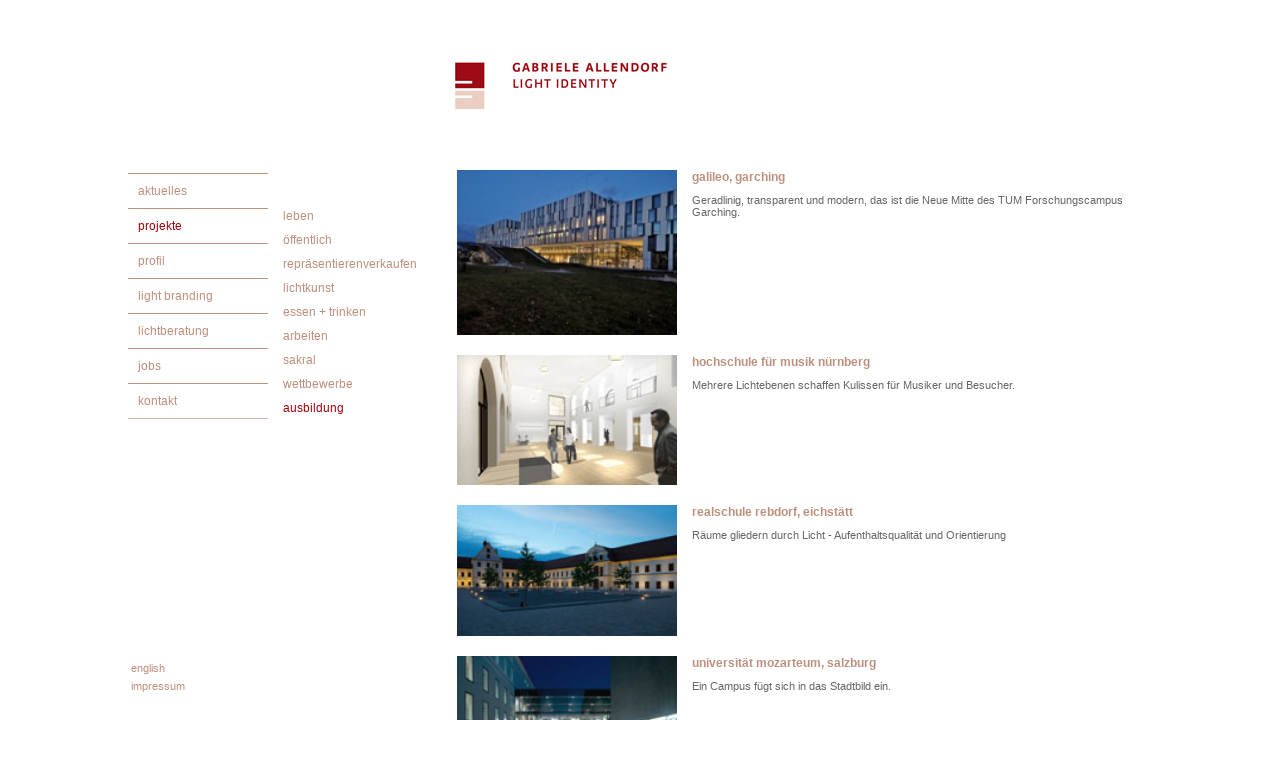

--- FILE ---
content_type: text/html
request_url: http://light-news.de/projekte.php?art=9
body_size: 7245
content:
<!DOCTYPE HTML PUBLIC "-//W3C//DTD HTML 4.01 Transitional//EN"
	"http://www.w3.org/TR/html4/loose.dtd">
<html xmlns="http://www.w3.org/1999/xhtml">
	<head>
		<title>Lichtplanung München by G. Allendorf – Projekte</title>
		<meta name="Title" content="Lichtplanung München by G. Allendorf" >
		<meta http-equiv="Content-Type" content="text/html; charset=UTF-8">
		<meta name="Description" content="Gabriele Allendorf plant und verwirklicht Licht immer als Teil einer Corporate Identity, die sich aus vielen verschiedenen Faktoren zusammensetzt.">
		<meta name="Keywords" content="Gabriele Allendorf, Lichtplanung, München, Light Identity, Corporate Identity, Licht, Lichtkonzepte, Inneneinrichtungen, Kunstlicht, light, Tageslicht">
		<meta name="classification" content="Lichtplanung">
		<meta name="page-topic" content="Lichtplanung">
		<meta name="revisit-after" content="7 days">
		<meta name="revisit" content="After 7 days">
		<meta name="content-language" content="de">
		<meta name="audience" content=" Alle ">
		<meta name="robots" content="index, follow">
		<meta name="author" content="Gabriele Allendorf">
		<meta name="copyright" content="Gabriele Allendorf">
		<meta name="publisher" content="Gabriele Allendorf">
		<meta name="MSSmartTagsPreventParsing" content="FALSE">
		<meta http-equiv="imagetoolbar" content="no">
		
		<meta name="DC.title" content="Lichtplanung München by G. Allendorf">
		<meta name="DC.Description" content="Gabriele Allendorf plant und verwirklicht Licht immer als Teil einer Corporate Identity, die sich aus vielen verschiedenen Faktoren zusammensetzt.">
		<meta name="DC.Subject" content="Gabriele Allendorf, Lichtplanung, München, Light Identity, Corporate Identity, Licht, Lichtkonzepte, Inneneinrichtungen, Kunstlicht, light, Tageslicht">
		<meta name="DC.Language" content="de">
		<meta name="DC.Creator" content="Gabriele Allendorf">
		
		<script src="include/jquery-1.8.0.js" type="text/javascript"></script>
		<script type="text/javascript" src="include/mailcrypt.js"></script>

		<link rel="stylesheet" type="text/css" href="css/style.css" />
		
		<script src="include/galleria-1.2.8.min.js"></script>
		
		<script type="text/javascript">
			$(document).ready(function(){  
			  
				$('#projekte').hover(
					function () {
						//show its submenu
						$('ul', this).stop().fadeIn(100);
			
					}, 
					function () {
						//hide its submenu
						$('ul', this).stop().fadeOut(100);			
					}
				);

				$('#lightbranding').hover(
					function () {
						//show its submenu
						$('ul', this).stop().fadeIn(100);
			
					}, 
					function () {
						//hide its submenu
						$('ul', this).stop().fadeOut(100);			
					}
				);

				
				$('a[rel="preise"]').toggle(
						function () {
							//show its submenu
							$('#preise').stop().fadeIn(100);
				
						}, 
						function () {
							//hide its submenu
							$('#preise').stop().fadeOut(100);			
						}
					);
					
				$('a.mailcrypt').mailcrypt();
			});
			
						
			
			
		</script>
		
		
		 <style>
            /* This rule is read by Galleria to define the gallery height: */
            #galleria{height:410px}

        </style>
	</head>
	<body>
	
		<div id="box">
			<div id="head">
				<div id="logo">
					<a href="home.php" target="_Blank"><img src="images/logo.jpg" alt="Lichtplanung München by G. Allendorf" width="220" height="52" border="0"></a>
				</div>
			</div>
			
			<div id="nav">
				<div id="col1">
					<ul>
						<li><a href="home.php" >aktuelles</a></li>
						<li id="projekte"><a href="projekte.php" class="active">projekte</a>
							<ul id="projektsub"  style="display: block;">
								<li><a href="projekte.php?art=1" >leben</a></li>
								<li><a href="projekte.php?art=2" >öffentlich</a></li>
								<li><a href="projekte.php?art=3" >repräsentierenverkaufen</a></li>
								<li><a href="projekte.php?art=4" >lichtkunst</a></li>
								<li><a href="projekte.php?art=5" >essen + trinken</a></li>
								<li><a href="projekte.php?art=6" >arbeiten</a></li>
								<li><a href="projekte.php?art=7" >sakral</a></li>
								<li><a href="projekte.php?art=8" >wettbewerbe</a></li>
								<li><a href="projekte.php?art=9" class="active">ausbildung</a></li>
							</ul>
						</li>

						<li><a href="profil.php" >profil</a></li>
						
						<li id="lightbranding"><a href="lightbranding.php?id=1" >light branding</a>
							<ul id="lightbrandingsub" >
								<li><a href="lightbranding.php?id=61"></a></li><li><a href="lightbranding.php?id=1">info</a></li><li><a href="lightbranding.php?id=2">Weingummi</a></li><li><a href="lightbranding.php?id=3">Auslöser</a></li><li><a href="lightbranding.php?id=4">Kuschelecke</a></li><li><a href="lightbranding.php?id=5">Scheinwerfer
</a></li><li><a href="lightbranding.php?id=6">Dünger
</a></li>							</ul>
						</li>
						
						<li><a href="lichtberatung.php" >lichtberatung</a></li>
						<li><a href="jobs.php" >jobs</a></li>
						<li><a href="kontakt.php"  style="border-bottom: solid 1px #D4B9AE;">kontakt</a></li>
					</ul>
				</div>
				
				<div style="clear: both;"></div>
				
				<div id="subnav">
					<ul>
						<li><a href="/en/home.php">english</a></li>
						<li><a href="impressum.php">impressum</a></li>
					</ul>
				</div>
				
			</div>
			
			<div id="content">

<div id="innercontent" style="margin-top: -10px;">
	<div id="aktuelles">
	
		<div class="news-item">
					<div class="pic">
						<a href="projekte-details.php?art=9&id=65"><img src="projekte/65/thumb.jpg" width="220" border="0"></a>
					</div>
					<div class="text">
						<h2><a href="projekte-details.php?art=9&id=65">galileo, garching</a></h2>
						Geradlinig, transparent und modern, das ist die Neue Mitte des TUM Forschungscampus Garching. 
					</div>
					<div style="clear: both;"></div>
				</div><div class="news-item">
					<div class="pic">
						<a href="projekte-details.php?art=9&id=44"><img src="projekte/44/thumb.jpg" width="220" border="0"></a>
					</div>
					<div class="text">
						<h2><a href="projekte-details.php?art=9&id=44">Hochschule für Musik Nürnberg</a></h2>
						Mehrere Lichtebenen schaffen Kulissen für Musiker und Besucher.
					</div>
					<div style="clear: both;"></div>
				</div><div class="news-item">
					<div class="pic">
						<a href="projekte-details.php?art=9&id=43"><img src="projekte/43/thumb.jpg" width="220" border="0"></a>
					</div>
					<div class="text">
						<h2><a href="projekte-details.php?art=9&id=43">Realschule Rebdorf, Eichstätt</a></h2>
						Räume gliedern durch Licht - Aufenthaltsqualität und Orientierung 
					</div>
					<div style="clear: both;"></div>
				</div><div class="news-item">
					<div class="pic">
						<a href="projekte-details.php?art=9&id=17"><img src="projekte/17/thumb.jpg" width="220" border="0"></a>
					</div>
					<div class="text">
						<h2><a href="projekte-details.php?art=9&id=17">universität mozarteum, salzburg </a></h2>
						Ein Campus fügt sich in das Stadtbild ein.
					</div>
					<div style="clear: both;"></div>
				</div>				
	</div>
</div>


			
			</div>
			
			<div style="clear: both;"></div>
		</div>
	</body>
</html>



--- FILE ---
content_type: text/css
request_url: http://light-news.de/css/style.css
body_size: 2993
content:
* {
	font-family: Verdana, Arial, Helvetica, sans-serif;
	font-size: 12px;
	color: #666666;
}

a{
	color: #bd907e;
	text-decoration: none;
}

a:hover{
	color: #9D070D;
}

body{
	padding: 0;
	margin: 0;
}

#innercontent{
	margin-top: 20px;
	margin-bottom: 40px;
	margin-left: 10px;
}

html body #content h1{
	color: #bd907e;
	font-size:18px;
	font-weight: normal;
	border-bottom: solid 1px #9D070D;
	text-transform: lowercase;
}

html body #content #innercontent .rot{
	padding: 0;
	margin:0;
	font-size:12px;
	color: #9D070D;
	font-weight: normal;
	border-bottom: solid 1px #bd907e;
	text-transform: lowercase;
}

.rosa{
	padding: 0;
	margin:0;
	font-size:12px;
	color: #bd907e;
	font-weight: normal;
	border-bottom: solid 1px #9D070D;
	text-transform: lowercase;
}

#box{
	position: relative;
	width: 1024px;
	margin: 0 auto;
}

#head{
	height: 160px;
}

#logo{
	position: relative;
	left: 325px;
	top: 60px;
	width: 220px;
	height: 52px;
}

#nav{
	float: left;
	width: 300px;
	position: relative;
	margin-top: 13px;
}

#nav ul {
	list-style: none;
	margin: 0;
	padding: 0;	
	float: left;		
}

#nav ul ul{
	list-style: none;
	margin: 0;
	padding: 0;	
	margin-left: 150px;
	position: absolute;
	margin-top: -39px;
	border-top: none
	border-bottom: none;	
	display: none;
}

#nav ul li{
	margin: 0;
	padding: 0;
	width: 120px;	
}

#nav ul li a{
	font-size: 12px;
	color: #bd907e;
	display: block;
	text-decoration: none;
	border-top: solid 1px #bd907e;
	padding: 10px;
	width: 120px;	
}

#nav ul li li a{
	font-size: 12px;
	color: #bd907e;
	display: block;
	text-decoration: none;
	border-top: none;
	padding: 5px;
	width: 120px;	
}

#nav ul li a:hover{
	color: #9D070D;
}

#nav ul li a.active{
	color: #9D070D;
}

#subnav {
	padding-top: 240px;
}

#subnav ul li a{
	font-size: 11px;
	border: none;
	padding:3px;
}

#content{
	position: relative;
	width: 705px;
	float: right;
}

#headimg{
	width: 705px;
	height: 178px;
}

#headimg- projekte{
	width: 705px;
	height: 178px;
}

#headimg #text{
	padding-left: 205px;
	padding-top: 25px;
	color:#ffffff;
}

#headimg #text #sub{
	font-size:11px;
}

#aktuelles h2{
	text-transform: lowercase;
}

html body #innercontent a{
	color: #bd907e;
}

#aktuelles .news-item {
	padding-top: 20px;
	position: relative;
}

#aktuelles .news-item .pic{
	width: 220px;
	float: left;
}

#aktuelles .news-item .text{
	margin-left: 235px;
	margin-top: -10px;
	top: 0;
	position: relative;	
	height: 130px;
	font-size: 11px;
}

#aktuelles .news-item .text .button{
	display: block;
	color: #bd907e;
	text-decoration: none;
	position: absolute;
	bottom: 20px;
	right: 0;
}

#col-left{
	width: 430px;
	float: left;
}

#col-right{
	width: 230px;
	float: right;
	line-height: 22px;
}

#galleria{
	height: 685px;
}

.galleria-thumbnails{
	display: none;
}

#preise{
	display: none;
}

.kontakt img{
	float: left;
	padding-right: 20px;
}

.kontakt .bu{
	height: 40px;
	padding-top: 60px;
}

.galleria-thumb-nav-right, .galleria-thumb-nav-left {
	display: none !important;
}